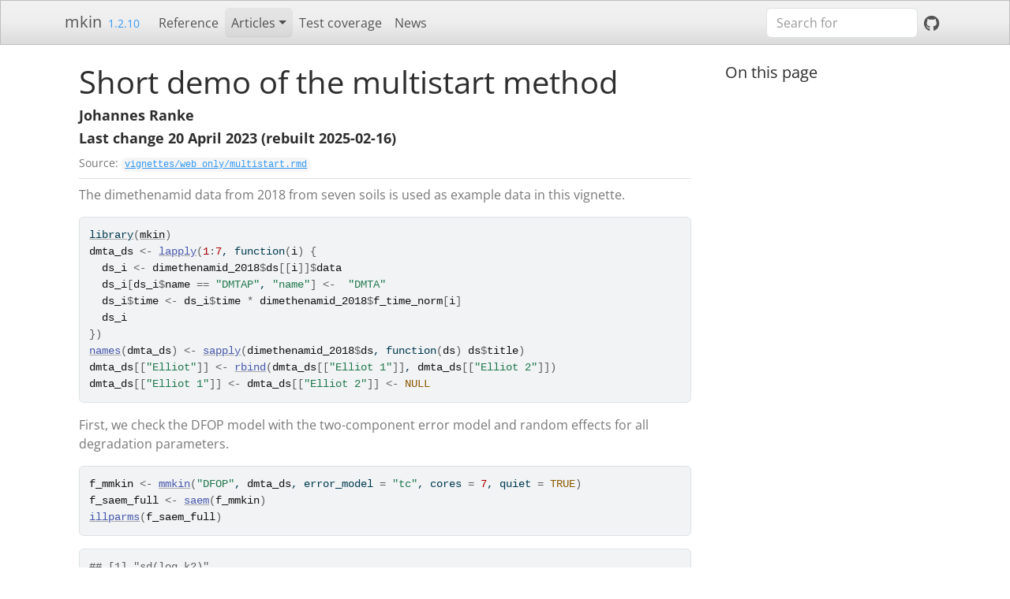

--- FILE ---
content_type: text/html
request_url: https://pkgdown.jrwb.de/mkin/dev/articles/web_only/multistart.html
body_size: 3859
content:
<!DOCTYPE html>
<!-- Generated by pkgdown: do not edit by hand --><html lang="en">
<head>
<meta http-equiv="Content-Type" content="text/html; charset=UTF-8">
<meta charset="utf-8">
<meta http-equiv="X-UA-Compatible" content="IE=edge">
<meta name="viewport" content="width=device-width, initial-scale=1, shrink-to-fit=no">
<title>Short demo of the multistart method • mkin</title>
<script src="../../deps/jquery-3.6.0/jquery-3.6.0.min.js"></script><meta name="viewport" content="width=device-width, initial-scale=1, shrink-to-fit=no">
<link href="../../deps/bootstrap-5.3.1/bootstrap.min.css" rel="stylesheet">
<script src="../../deps/bootstrap-5.3.1/bootstrap.bundle.min.js"></script><link href="../../deps/font-awesome-6.5.2/css/all.min.css" rel="stylesheet">
<link href="../../deps/font-awesome-6.5.2/css/v4-shims.min.css" rel="stylesheet">
<script src="../../deps/headroom-0.11.0/headroom.min.js"></script><script src="../../deps/headroom-0.11.0/jQuery.headroom.min.js"></script><script src="../../deps/bootstrap-toc-1.0.1/bootstrap-toc.min.js"></script><script src="../../deps/clipboard.js-2.0.11/clipboard.min.js"></script><script src="../../deps/search-1.0.0/autocomplete.jquery.min.js"></script><script src="../../deps/search-1.0.0/fuse.min.js"></script><script src="../../deps/search-1.0.0/mark.min.js"></script><!-- pkgdown --><script src="../../pkgdown.js"></script><meta property="og:title" content="Short demo of the multistart method">
<meta name="robots" content="noindex">
</head>
<body>
    <a href="#main" class="visually-hidden-focusable">Skip to contents</a>


    <nav class="navbar navbar-expand-lg fixed-top bg-light" data-bs-theme="default" aria-label="Site navigation"><div class="container">

    <a class="navbar-brand me-2" href="../../index.html">mkin</a>

    <small class="nav-text text-info me-auto" data-bs-toggle="tooltip" data-bs-placement="bottom" title="In-development version">1.2.10</small>


    <button class="navbar-toggler" type="button" data-bs-toggle="collapse" data-bs-target="#navbar" aria-controls="navbar" aria-expanded="false" aria-label="Toggle navigation">
      <span class="navbar-toggler-icon"></span>
    </button>

    <div id="navbar" class="collapse navbar-collapse ms-3">
      <ul class="navbar-nav me-auto">
<li class="nav-item"><a class="nav-link" href="../../reference/index.html">Reference</a></li>
<li class="active nav-item dropdown">
  <button class="nav-link dropdown-toggle" type="button" id="dropdown-articles" data-bs-toggle="dropdown" aria-expanded="false" aria-haspopup="true">Articles</button>
  <ul class="dropdown-menu" aria-labelledby="dropdown-articles">
<li><a class="dropdown-item" href="../../articles/mkin.html">Introduction to mkin</a></li>
    <li><hr class="dropdown-divider"></li>
    <li><h6 class="dropdown-header" data-toc-skip>Example evaluations with (generalised) nonlinear least squares</h6></li>
    <li><a class="dropdown-item" href="../../articles/FOCUS_D.html">Example evaluation of FOCUS Example Dataset D</a></li>
    <li><a class="dropdown-item" href="../../articles/FOCUS_L.html">Example evaluation of FOCUS Laboratory Data L1 to L3</a></li>
    <li><a class="dropdown-item" href="../../articles/web_only/FOCUS_Z.html">Example evaluation of FOCUS Example Dataset Z</a></li>
    <li><hr class="dropdown-divider"></li>
    <li><h6 class="dropdown-header" data-toc-skip>Example evaluations with hierarchical models (nonlinear mixed-effects models)</h6></li>
    <li><a class="dropdown-item" href="../../articles/prebuilt/2022_dmta_parent.html">Testing hierarchical parent degradation kinetics with residue data on dimethenamid and dimethenamid-P</a></li>
    <li><a class="dropdown-item" href="../../articles/prebuilt/2022_dmta_pathway.html">Testing hierarchical pathway kinetics with residue data on dimethenamid and dimethenamid-P</a></li>
    <li><a class="dropdown-item" href="../../articles/prebuilt/2023_mesotrione_parent.html">Testing covariate modelling in hierarchical parent degradation kinetics with residue data on mesotrione</a></li>
    <li><a class="dropdown-item" href="../../articles/prebuilt/2022_cyan_pathway.html">Testing hierarchical pathway kinetics with residue data on cyantraniliprole</a></li>
    <li><a class="dropdown-item" href="../../articles/web_only/dimethenamid_2018.html">Comparison of saemix and nlme evaluations of dimethenamid data from 2018</a></li>
    <li><a class="dropdown-item" href="../../articles/web_only/multistart.html">Short demo of the multistart method</a></li>
    <li><hr class="dropdown-divider"></li>
    <li><h6 class="dropdown-header" data-toc-skip>Performance</h6></li>
    <li><a class="dropdown-item" href="../../articles/web_only/compiled_models.html">Performance benefit by using compiled model definitions in mkin</a></li>
    <li><a class="dropdown-item" href="../../articles/web_only/benchmarks.html">Benchmark timings for mkin</a></li>
    <li><a class="dropdown-item" href="../../articles/web_only/saem_benchmarks.html">Benchmark timings for saem.mmkin</a></li>
    <li><hr class="dropdown-divider"></li>
    <li><h6 class="dropdown-header" data-toc-skip>Miscellaneous</h6></li>
    <li><a class="dropdown-item" href="../../articles/twa.html">Calculation of time weighted average concentrations with mkin</a></li>
    <li><a class="dropdown-item" href="../../articles/web_only/NAFTA_examples.html">Example evaluation of NAFTA SOP Attachment examples</a></li>
  </ul>
</li>
<li class="nav-item"><a class="nav-link" href="../../coverage/coverage.html">Test coverage</a></li>
<li class="nav-item"><a class="nav-link" href="../../news/index.html">News</a></li>
      </ul>
<ul class="navbar-nav">
<li class="nav-item"><form class="form-inline" role="search">
 <input class="form-control" type="search" name="search-input" id="search-input" autocomplete="off" aria-label="Search site" placeholder="Search for" data-search-index="../../search.json">
</form></li>
<li class="nav-item"><a class="external-link nav-link" href="https://github.com/jranke/mkin/" aria-label="GitHub"><span class="fa fab fa-github fa-lg"></span></a></li>
      </ul>
</div>


  </div>
</nav><div class="container template-article">




<div class="row">
  <main id="main" class="col-md-9"><div class="page-header">

      <h1>Short demo of the multistart method</h1>
                        <h4 data-toc-skip class="author">Johannes
Ranke</h4>
            
            <h4 data-toc-skip class="date">Last change 20 April 2023
(rebuilt 2025-02-16)</h4>
      
      <small class="dont-index">Source: <a href="https://github.com/jranke/mkin/blob/HEAD/vignettes/web_only/multistart.rmd" class="external-link"><code>vignettes/web_only/multistart.rmd</code></a></small>
      <div class="d-none name"><code>multistart.rmd</code></div>
    </div>

    
    
<p>The dimethenamid data from 2018 from seven soils is used as example
data in this vignette.</p>
<div class="sourceCode" id="cb1"><pre class="downlit sourceCode r">
<code class="sourceCode R"><span><span class="kw"><a href="https://rdrr.io/r/base/library.html" class="external-link">library</a></span><span class="op">(</span><span class="va"><a href="https://pkgdown.jrwb.de/mkin/">mkin</a></span><span class="op">)</span></span>
<span><span class="va">dmta_ds</span> <span class="op">&lt;-</span> <span class="fu"><a href="https://rdrr.io/r/base/lapply.html" class="external-link">lapply</a></span><span class="op">(</span><span class="fl">1</span><span class="op">:</span><span class="fl">7</span>, <span class="kw">function</span><span class="op">(</span><span class="va">i</span><span class="op">)</span> <span class="op">{</span></span>
<span>  <span class="va">ds_i</span> <span class="op">&lt;-</span> <span class="va">dimethenamid_2018</span><span class="op">$</span><span class="va">ds</span><span class="op">[[</span><span class="va">i</span><span class="op">]</span><span class="op">]</span><span class="op">$</span><span class="va">data</span></span>
<span>  <span class="va">ds_i</span><span class="op">[</span><span class="va">ds_i</span><span class="op">$</span><span class="va">name</span> <span class="op">==</span> <span class="st">"DMTAP"</span>, <span class="st">"name"</span><span class="op">]</span> <span class="op">&lt;-</span>  <span class="st">"DMTA"</span></span>
<span>  <span class="va">ds_i</span><span class="op">$</span><span class="va">time</span> <span class="op">&lt;-</span> <span class="va">ds_i</span><span class="op">$</span><span class="va">time</span> <span class="op">*</span> <span class="va">dimethenamid_2018</span><span class="op">$</span><span class="va">f_time_norm</span><span class="op">[</span><span class="va">i</span><span class="op">]</span></span>
<span>  <span class="va">ds_i</span></span>
<span><span class="op">}</span><span class="op">)</span></span>
<span><span class="fu"><a href="https://rdrr.io/r/base/names.html" class="external-link">names</a></span><span class="op">(</span><span class="va">dmta_ds</span><span class="op">)</span> <span class="op">&lt;-</span> <span class="fu"><a href="https://rdrr.io/r/base/lapply.html" class="external-link">sapply</a></span><span class="op">(</span><span class="va">dimethenamid_2018</span><span class="op">$</span><span class="va">ds</span>, <span class="kw">function</span><span class="op">(</span><span class="va">ds</span><span class="op">)</span> <span class="va">ds</span><span class="op">$</span><span class="va">title</span><span class="op">)</span></span>
<span><span class="va">dmta_ds</span><span class="op">[[</span><span class="st">"Elliot"</span><span class="op">]</span><span class="op">]</span> <span class="op">&lt;-</span> <span class="fu"><a href="https://rdrr.io/r/base/cbind.html" class="external-link">rbind</a></span><span class="op">(</span><span class="va">dmta_ds</span><span class="op">[[</span><span class="st">"Elliot 1"</span><span class="op">]</span><span class="op">]</span>, <span class="va">dmta_ds</span><span class="op">[[</span><span class="st">"Elliot 2"</span><span class="op">]</span><span class="op">]</span><span class="op">)</span></span>
<span><span class="va">dmta_ds</span><span class="op">[[</span><span class="st">"Elliot 1"</span><span class="op">]</span><span class="op">]</span> <span class="op">&lt;-</span> <span class="va">dmta_ds</span><span class="op">[[</span><span class="st">"Elliot 2"</span><span class="op">]</span><span class="op">]</span> <span class="op">&lt;-</span> <span class="cn">NULL</span></span></code></pre></div>
<p>First, we check the DFOP model with the two-component error model and
random effects for all degradation parameters.</p>
<div class="sourceCode" id="cb2"><pre class="downlit sourceCode r">
<code class="sourceCode R"><span><span class="va">f_mmkin</span> <span class="op">&lt;-</span> <span class="fu"><a href="../../reference/mmkin.html">mmkin</a></span><span class="op">(</span><span class="st">"DFOP"</span>, <span class="va">dmta_ds</span>, error_model <span class="op">=</span> <span class="st">"tc"</span>, cores <span class="op">=</span> <span class="fl">7</span>, quiet <span class="op">=</span> <span class="cn">TRUE</span><span class="op">)</span></span>
<span><span class="va">f_saem_full</span> <span class="op">&lt;-</span> <span class="fu"><a href="../../reference/saem.html">saem</a></span><span class="op">(</span><span class="va">f_mmkin</span><span class="op">)</span></span>
<span><span class="fu"><a href="../../reference/illparms.html">illparms</a></span><span class="op">(</span><span class="va">f_saem_full</span><span class="op">)</span></span></code></pre></div>
<pre><code><span><span class="co">## [1] "sd(log_k2)"</span></span></code></pre>
<p>We see that not all variability parameters are identifiable. The
<code>illparms</code> function tells us that the confidence interval for
the standard deviation of ‘log_k2’ includes zero. We check this
assessment using multiple runs with different starting values.</p>
<div class="sourceCode" id="cb4"><pre class="downlit sourceCode r">
<code class="sourceCode R"><span><span class="va">f_saem_full_multi</span> <span class="op">&lt;-</span> <span class="fu"><a href="../../reference/multistart.html">multistart</a></span><span class="op">(</span><span class="va">f_saem_full</span>, n <span class="op">=</span> <span class="fl">16</span>, cores <span class="op">=</span> <span class="fl">16</span><span class="op">)</span></span>
<span><span class="fu"><a href="../../reference/parplot.html">parplot</a></span><span class="op">(</span><span class="va">f_saem_full_multi</span>, lpos <span class="op">=</span> <span class="st">"topleft"</span><span class="op">)</span></span></code></pre></div>
<p><img src="multistart_files/figure-html/unnamed-chunk-3-1.png" width="700"></p>
<p>This confirms that the variance of k2 is the most problematic
parameter, so we reduce the parameter distribution model by removing the
intersoil variability for k2.</p>
<div class="sourceCode" id="cb5"><pre class="downlit sourceCode r">
<code class="sourceCode R"><span><span class="va">f_saem_reduced</span> <span class="op">&lt;-</span> <span class="fu">stats</span><span class="fu">::</span><span class="fu"><a href="https://rdrr.io/r/stats/update.html" class="external-link">update</a></span><span class="op">(</span><span class="va">f_saem_full</span>, no_random_effect <span class="op">=</span> <span class="st">"log_k2"</span><span class="op">)</span></span>
<span><span class="fu"><a href="../../reference/illparms.html">illparms</a></span><span class="op">(</span><span class="va">f_saem_reduced</span><span class="op">)</span></span>
<span><span class="va">f_saem_reduced_multi</span> <span class="op">&lt;-</span> <span class="fu"><a href="../../reference/multistart.html">multistart</a></span><span class="op">(</span><span class="va">f_saem_reduced</span>, n <span class="op">=</span> <span class="fl">16</span>, cores <span class="op">=</span> <span class="fl">16</span><span class="op">)</span></span>
<span><span class="fu"><a href="../../reference/parplot.html">parplot</a></span><span class="op">(</span><span class="va">f_saem_reduced_multi</span>, lpos <span class="op">=</span> <span class="st">"topright"</span>, ylim <span class="op">=</span> <span class="fu"><a href="https://rdrr.io/r/base/c.html" class="external-link">c</a></span><span class="op">(</span><span class="fl">0.5</span>, <span class="fl">2</span><span class="op">)</span><span class="op">)</span></span></code></pre></div>
<p><img src="multistart_files/figure-html/unnamed-chunk-4-1.png" width="700"></p>
<p>The results confirm that all remaining parameters can be determined
with sufficient certainty.</p>
<p>We can also analyse the log-likelihoods obtained in the multiple
runs:</p>
<div class="sourceCode" id="cb6"><pre class="downlit sourceCode r">
<code class="sourceCode R"><span><span class="fu"><a href="../../reference/llhist.html">llhist</a></span><span class="op">(</span><span class="va">f_saem_reduced_multi</span><span class="op">)</span></span></code></pre></div>
<p><img src="multistart_files/figure-html/unnamed-chunk-5-1.png" width="700"></p>
<p>We can use the <code>anova</code> method to compare the models.</p>
<div class="sourceCode" id="cb7"><pre class="downlit sourceCode r">
<code class="sourceCode R"><span><span class="fu"><a href="https://rdrr.io/r/stats/anova.html" class="external-link">anova</a></span><span class="op">(</span><span class="va">f_saem_full</span>, <span class="fu"><a href="../../reference/multistart.html">best</a></span><span class="op">(</span><span class="va">f_saem_full_multi</span><span class="op">)</span>,</span>
<span>  <span class="va">f_saem_reduced</span>, <span class="fu"><a href="../../reference/multistart.html">best</a></span><span class="op">(</span><span class="va">f_saem_reduced_multi</span><span class="op">)</span>, test <span class="op">=</span> <span class="cn">TRUE</span><span class="op">)</span></span></code></pre></div>
<pre><code><span><span class="co">## Data: 155 observations of 1 variable(s) grouped in 6 datasets</span></span>
<span><span class="co">## </span></span>
<span><span class="co">##                            npar    AIC    BIC     Lik  Chisq Df Pr(&gt;Chisq)</span></span>
<span><span class="co">## f_saem_reduced                9 663.67 661.80 -322.84                     </span></span>
<span><span class="co">## best(f_saem_reduced_multi)    9 663.65 661.78 -322.82 0.0219  0           </span></span>
<span><span class="co">## f_saem_full                  10 670.09 668.01 -325.05 0.0000  1          1</span></span>
<span><span class="co">## best(f_saem_full_multi)      10 665.61 663.52 -322.80 4.4870  0</span></span></code></pre>
<p>The reduced model results in lower AIC and BIC values, so it is
clearly preferable. Using multiple starting values gives a large
improvement in case of the full model, because it is less well-defined,
which impedes convergence. For the reduced model, using multiple
starting values only results in a small improvement of the model
fit.</p>
  </main><aside class="col-md-3"><nav id="toc" aria-label="Table of contents"><h2>On this page</h2>
    </nav></aside>
</div>



    <footer><div class="pkgdown-footer-left">
  <p>Developed by Johannes Ranke.</p>
</div>

<div class="pkgdown-footer-right">
  <p>Site built with <a href="https://pkgdown.r-lib.org/" class="external-link">pkgdown</a> 2.1.1.</p>
</div>

    </footer>
</div>





  </body>
</html>
